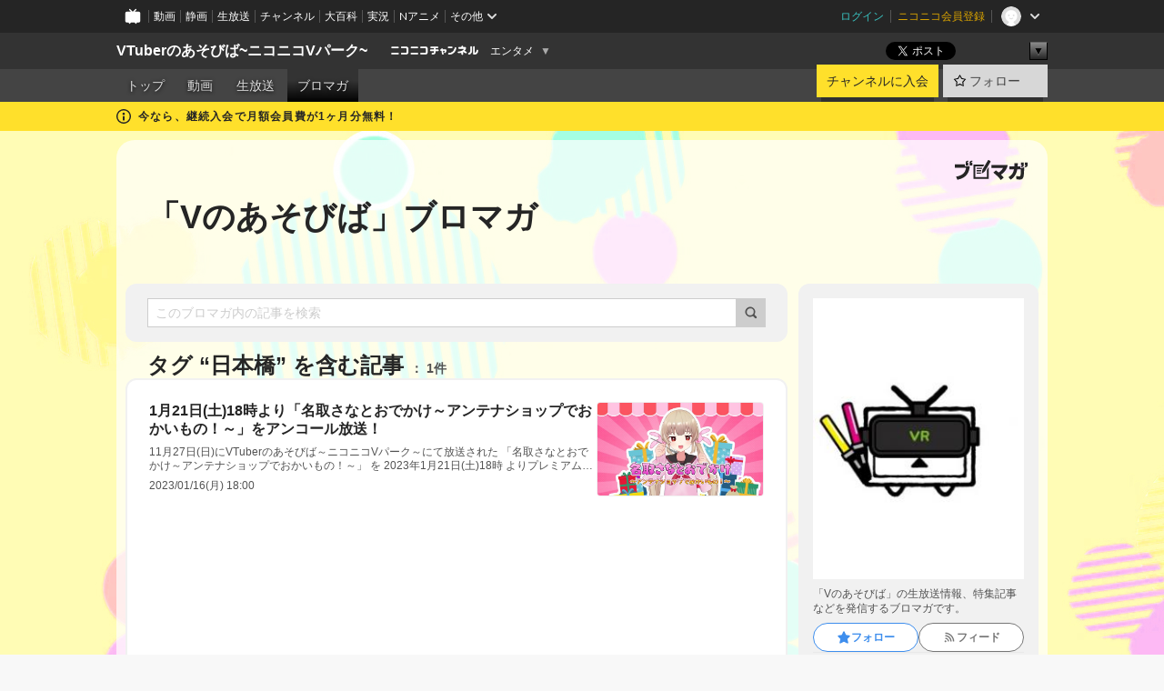

--- FILE ---
content_type: text/html; charset=UTF-8
request_url: https://ch.nicovideo.jp/niconico-Vtuber/blomaga/tag/%E6%97%A5%E6%9C%AC%E6%A9%8B
body_size: 13325
content:
<!DOCTYPE HTML PUBLIC "-//W3C//DTD HTML 4.01 Transitional//EN"
"http://www.w3.org/TR/html4/loose.dtd">







<html class="webkit ">

<head>
<meta http-equiv="Content-Type" content="text/html; charset=utf-8">
<meta http-equiv="Content-Script-Type" content="text/javascript">
<meta http-equiv="Content-Style-Type" content="text/css">
<meta http-equiv="X-UA-Compatible" content="IE=edge, chrome=1">
<meta name="copyright" content="(C) DWANGO Co., Ltd.">

<title>日本橋の記事 : 「Vのあそびば」ブロマガ : VTuberのあそびば~ニコニコVパーク~ - ニコニコチャンネル
</title>

    

                                            <meta property="og:title" content="日本橋の記事 : 「Vのあそびば」ブロマガ : VTuberのあそびば~ニコニコVパーク~ - ニコニコチャンネル ">
<meta property="og:site_name" content="VTuberのあそびば~ニコニコVパーク~">
<meta property="og:description" content="様々な企画をニコニコがお届けします。">
<meta property="og:url" content="https://ch.nicovideo.jp/niconico-Vtuber/blomaga/tag/%E6%97%A5%E6%9C%AC%E6%A9%8B">
<meta property="og:image" content="https://img.cdn.nimg.jp/s/comch/channel-icon/original/ch2648052/7107790.jpg/512x512l_FFFFFFFF?key=483e9dd5337f6cd8b941af9894f741575b98f98817ac5d8d1d0fd860fa7a0aa4">
<meta property="og:type" content="website">
<meta property="fb:app_id" content="1080595878705344">
<meta name="twitter:card" content="summary">


    

<script type="text/javascript">
  try {
    window.NicoGoogleTagManagerDataLayer = [];

    var data = {};

        data.user = (function () {
      var user = {};

                  user.login_status = 'not_login';
            user.member_plan_id = null;

      return user;
      })();

    data.content = (function () {
      var content = {};
      content.community_id = '2648052';
      content.ch_screen_name = 'niconico-Vtuber';
      content.channel_id = 'ch2648052';
      content.ch_monthly_charge = '550';
      return content;
    })();

    window.NicoGoogleTagManagerDataLayer.push(data);
    } catch (e) {}
</script>
<!-- Google Tag Manager For Channel Access Analytics -->


    <script>(function(w,d,s,l,i){w[l]=w[l]||[];w[l].push({'gtm.start':
                new Date().getTime(),event:'gtm.js'});var f=d.getElementsByTagName(s)[0],
            j=d.createElement(s),dl=l!='dataLayer'?'&l='+l:'';j.async=true;j.src=
            'https://www.googletagmanager.com/gtm.js?id='+i+dl;f.parentNode.insertBefore(j,f);
        })(window,document,'script','NicoChannelAccessAnalyticsGtmDataLayer','GTM-K8M6VGZ');</script>


<script>
        window.NicoChannelAccessAnalyticsGtmDataLayer.push({
        'event': 'TriggerAccessAnalytics',
        'PageParameter.ChannelId': 'ch2648052',
        'PageParameter.ContentId': null,
        'PageParameter.ContentBillingType': null,
        'PageParameter.IsChannelLiveMemberFree': null,
        'PageParameter.IsChannelLivePayProgram': null,
        'PageParameter.FrontendId': 32
    });
</script>
<!-- End Google Tag Manager For Channel Access Analytics -->
<!-- Google Tag Manager -->

<script>(function(w,d,s,l,i){w[l]=w[l]||[];w[l].push({'gtm.start':new Date().getTime(),event:'gtm.js'});var f=d.getElementsByTagName(s)[0],j=d.createElement(s),dl=l!='dataLayer'?'&l='+l:'';j.async=true;j.src='https://www.googletagmanager.com/gtm.js?id='+i+dl;f.parentNode.insertBefore(j,f);})(window,document,'script','NicoGoogleTagManagerDataLayer','GTM-KXT7G5G');</script>

<!-- End Google Tag Manager -->

    <meta name="description" content="「Vのあそびば」の生放送情報、特集記事などを発信するブロマガです。">
    
        
                                
            
        
        
        
        
        
                
        
                
        


                                    <link rel="canonical" href="https://ch.nicovideo.jp/niconico-Vtuber/blomaga">


    

                        <link rel="alternate" media="only screen and (max-width: 640px)" href="https://sp.ch.nicovideo.jp/niconico-Vtuber/blomaga/tag/日本橋" />

    <link rel="shortcut icon" href="https://ch.nicovideo.jp/favicon.ico?111206">

<link rel="stylesheet" href="https://secure-dcdn.cdn.nimg.jp/nicochannel/chfront/css/legacy-less/base.css?1769058450
">








    <link rel="alternate" type="application/rss+xml" title="「Vのあそびば」ブロマガ" href="https://ch.nicovideo.jp/niconico-Vtuber/blomaga/nico/feed">


    <link rel="stylesheet" href="https://secure-dcdn.cdn.nimg.jp/nicochannel/chfront/css/legacy-less/channel-channel_base.css?1769058450
">

        <style type="text/css"><!--
                section.site_body {background-color:#ffffff;background-image:url(https://secure-dcdn.cdn.nimg.jp/nicochannel/material/design/5477362/bg.jpg);background-position:left top;background-repeat:repeat;background-attachment:scroll;color:#333333;}
section.site_body a {color:#6296c1;}
section.site_body a:visited {color:#6179bf;}

div#channel-main  {background-color:#ffffff;background-position:left top;background-repeat:no-repeat;background-attachment:scroll;color:#333333;}
div#channel-main a {color:#6296c1;}
div#channel-main a:visited {color:#6179bf;}

    --></style>




    <link rel="stylesheet" href="https://secure-dcdn.cdn.nimg.jp/nicochannel/chfront/css/legacy-less/channel-channel_blog.css?1769058450
">
    <link rel="stylesheet" href="https://secure-dcdn.cdn.nimg.jp/nicochannel/chfront/css/channel/blog/body_style.css?1769058450
">

<link rel="stylesheet" href="https://secure-dcdn.cdn.nimg.jp/nicochannel/chfront/css/legacy-less/campaign-ticket_sale-ticket_sale.css?1769058450
">



<script>
var is_login   = false;
var is_premium = false;
var is_channel = true;
var user_is_joinable = false;
var nicopo_balance = false;
var page_code  = "blog_list"||null;
var page_id    = "ch_blomaga_tag"||null;
var user       = null,
    ad_age     = null;
var community = {
    "type":"premium"
};
var channeloption = {
    "first_month_free_flag":true};
var show_danimestore_invitation = false</script>


<script src="https://secure-dcdn.cdn.nimg.jp/nicochannel/chfront/js/polyfill/closest.js"></script>

<script src="https://secure-dcdn.cdn.nimg.jp/nicochannel/chfront/js/lib/jquery/jquery-3.6.min.js"></script>
<script src="https://secure-dcdn.cdn.nimg.jp/nicochannel/chfront/js/lib/jquery/jquery-migrate.3.3.2.min.js"></script>

<script>jQuery.noConflict();</script>
<script src="https://secure-dcdn.cdn.nimg.jp/nicochannel/chfront/js/common.js?1769058450
"></script>



<script src="https://secure-dcdn.cdn.nimg.jp/nicochannel/chfront/js/lib/swfobject.js?v1.5.1"></script>


<script src="https://res.ads.nicovideo.jp/assets/js/ads2.js?ref=ch"></script>

<script src="https://secure-dcdn.cdn.nimg.jp/nicochannel/chfront/js/channel/blog/article.js?1769058450
"></script>
            <script src="https://secure-dcdn.cdn.nimg.jp/nicochannel/chfront/js/channel/blog/article_tag.js?1769058450
"></script>
    <script src="https://secure-dcdn.cdn.nimg.jp/nicochannel/chfront/js/lib/jquery/jquery.easing.1.4.1.js"></script>






<script>
    (function (w, k1, k2) {
        w[k1] = w[k1] || {};
        w[k1][k2] = w[k1][k2] || {};
        w[k1][k2]['CurrentChannel'] = {
            ChannelId: 2648052,
        };
    })(window, 'NicochFrontCoreForeignVariableBinding', 'ChFront');
</script>


</head>

<body class="
 ja  channel personal">
<!-- Google Tag Manager (noscript) -->
<noscript><iframe src="https://www.googletagmanager.com/ns.html?id=GTM-KXT7G5G" height="0" width="0" style="display:none;visibility:hidden"></iframe></noscript>
<!-- End Google Tag Manager (noscript) -->



                <div id="CommonHeader" class="c-siteCommonHeaderUnit"></div>

<!---->
<!---->


<script>
    window.onCommonHeaderReady = function(commonHeader) {
        commonHeader.mount('#CommonHeader', {
                        frontendId: 32,
            site: 'channel',
            user: {
                                isLogin: false            },
            customization: {
                nextUrl: '/niconico-Vtuber/blomaga/tag/%E6%97%A5%E6%9C%AC%E6%A9%8B',
                logoutNextUrl: '/niconico-Vtuber/blomaga/tag/%E6%97%A5%E6%9C%AC%E6%A9%8B',
                size: {
                    maxWidth: '1024px',
                    minWidth: '1024px'
                },
                userPanelServiceLinksLabel: 'ニコニコチャンネルメニュー',
                userPanelServiceLinks: [
                    {
                        href : '/my/purchased',
                        label: '購入したもの'
                    },
                    {
                        href : '/my/following',
                        label: '登録したチャンネル'
                    },
                    {
                        href : '/my/mail/subscribing',
                        label: '購読中のブロマガ'
                    },
                    {
                        href : '/start',
                        label: 'チャンネルを開設'
                    },
                    {
                        href : '/portal/anime',
                        label: 'アニメ'
                    },
                    {
                        href : '/portal/blomaga',
                        label: 'ブロマガ'
                    }
                ],
                helpLink: {
                    href: 'https://qa.nicovideo.jp/category/show/429?site_domain=default'
                }
            }
        });
    };
</script>
<script type="text/javascript" src="https://common-header.nimg.jp/3.0.0/pc/CommonHeaderLoader.min.js"></script>
    
        <header class="site">
                            <div id="head_cp">
    <div class="head_inner">

    <nav class="head_breadcrumb" id="head_cp_breadcrumb">
        <h1 class="channel_name"><a href="/niconico-Vtuber">VTuberのあそびば~ニコニコVパーク~</a></h1>
        <div class="site_logo"><a href="https://ch.nicovideo.jp/"><img src="https://secure-dcdn.cdn.nimg.jp/nicochannel/chfront/img/base/niconico_channel_small.png" alt="ニコニコチャンネル"></a></div>

                                <div class="channel_category">
                <a href="/portal/entertainment">
                    エンタメ
                </a>
                <menu class="switch_category">
                    <span class="other">▼</span>
                    <ul id="other_categories_list" style="display:none;">
                        <li ><a href="/portal/blomaga">ブロマガ</a>
<li ><a href="/portal/anime">アニメ</a>
<li ><a href="/portal/movie">映画・ドラマ</a>
<li ><a href="/portal/media">社会・言論</a>
<li ><a href="/portal/tokusatsu">特撮</a>
<li ><a href="/portal/music">音楽</a>
<li class="selected"><a href="/portal/entertainment">エンタメ</a>
<li ><a href="/portal/sports">スポーツ</a>
<li ><a href="/portal/showbiz">芸能</a>
<li ><a href="/portal/life">生活</a>
<li ><a href="/portal/politics">政治</a>
<li ><a href="/portal/game">ゲーム</a>
<li ><a href="/portal/variety">バラエティ</a>
<li ><a href="/portal/gravure">グラビア</a>
                    </ul>
                </menu>
            </div>
            <script>Ch.categoryDropdown.init();</script>
            </nav>

        <menu id="head_sns_share" class="sns_share">
        <!--SNS共有-->
        
        
                                        <div class="sns_button twitter">
            <a href="https://x.com/intent/post" class="twitter-share-button" data-count="horizontal" data-url="https://ch.nicovideo.jp/niconico-Vtuber" data-text="VTuberのあそびば~ニコニコVパーク~ #nicoch" data-count="none" data-lang="ja">Post</a>
        </div>

        <div class="sns_button facebook">
            <iframe src="https://www.facebook.com/plugins/like.php?href=https://ch.nicovideo.jp/niconico-Vtuber&locale=&app_id=227837487254498&amp;send=false&amp;layout=button&amp;width=100&amp;show_faces=false&amp;action=like&amp;colorscheme=light&amp;font&amp;height=21" scrolling="no" frameborder="0" allowTransparency="true"
            style="width:110px; height:21px"></iframe>
                    </div>

        <!--その他のSNS: hatebu gp+-->
        <div class="sns_other">
            <button class="btn_share_toggle"><span class="down">▼</span><span class="up">▲</span></button>
            <div id="head_sns_share_more">
                <ul>
                    <li class="hatebu"><a href="http://b.hatena.ne.jp/entry/s/ch.nicovideo.jp/niconico-Vtuber/blomaga/tag/%E6%97%A5%E6%9C%AC%E6%A9%8B" class="hatena-bookmark-button" data-hatena-bookmark-title="VTuberのあそびば~ニコニコVパーク~ - ニコニコチャンネル" data-hatena-bookmark-layout="basic"><img src="https://b.st-hatena.com/images/entry-button/button-only.gif" alt="このエントリーをはてなブックマークに追加" width="20" height="20"></a>
                </ul>
            </div>
        </div>
        
        <script>
        jQuery(".btn_share_toggle").on("click",function(){
            var sns_other = jQuery(".sns_other");
            var sns_other_panel = jQuery("#head_sns_share_more");
            var target_height = sns_other_panel.find("ul").outerHeight();
            var expanded_class = "expanded";
            if(sns_other.hasClass(expanded_class)){
                //close it
                sns_other_panel.animate({"height":"0"},150);
                sns_other.removeClass(expanded_class);
            }else{
                //open it
                sns_other_panel.animate({"height":target_height},150);
                sns_other.addClass(expanded_class);
            }
        });
        </script>
        
    </menu>
    
    </div>
    </div>
    <div id="head_cp_menu">
    <div class="head_inner">
                                <nav class="current channel" id="cp_menu">
                <ul>
                                                                                                        <li class="">
                        <a href="/niconico-Vtuber">トップ</a>

                                                                    <li class="">
                            <a href="/niconico-Vtuber/video">動画</a>
                    
                    
                                                                    <li class="">
                            <a href="/niconico-Vtuber/live">生放送</a>
                    
                                                                                                                        <li class="selected">
                            <a href="/niconico-Vtuber/blomaga">ブロマガ</a>
                    
                                                    </ul>
            </nav>
                    
        <div class="user_control">
                        <div id="member_continuation_react_pc_root"></div>
            <script src="https://dcdn.cdn.nimg.jp/nicochannel/nicochfrontcore/main/Component/ChFront/Endpoint/Channel/ContinuationRank/ContinuationRankEntryPoint.js?1769058450
"></script>
            
            <div class="join_leave">
                    
    
    <div class="cell">

                                <a class="join need_login"
               href="/ch2648052/join?a=a"
               data-selector="sendGA360Event"
               data-ga-event-tag="nicoch_click_header-join-button"
            >
                                                    チャンネルに入会
                            </a>
            </div>
                                    <div class="cell">
            <a href="https://account.nicovideo.jp/login?next_url=%2Fniconico-Vtuber%2Fblomaga%2Ftag%2F%25E6%2597%25A5%25E6%259C%25AC%25E6%25A9%258B&site=channel&time=1769158924&hash_key=43d55579"
               class="btn_follow bookmark"
               onmouseover="jQuery('#please_login').show(); return false;"
               onmouseout="jQuery('#please_login').hide(); return false;"
               data-selector="sendGA360Event"
               data-ga-event-tag="nicoch_click_header-follow-button"
            >
            <span class="labels">
                <span class="off">フォロー</span>
            </span>
            </a>
        </div>
    
            </div>
        </div>
    </div>
    </div>    
    
    
    

                                            <div class="c-headerMsgBar" data-name="firstMonthFree">
                    <div class="headerMsgContentsArea">
                        <a class="headerMsgContent" href="/niconico-Vtuber/join">
                            <span class="headerMsgIcon"><svg xmlns="http://www.w3.org/2000/svg" viewBox="0 0 23 23"><path d="M11.5 0C17.851 0 23 5.149 23 11.5S17.851 23 11.5 23 0 17.851 0 11.5 5.149 0 11.5 0zm0 2a9.5 9.5 0 100 19 9.5 9.5 0 000-19zm.5 9a1 1 0 011 1v5a1 1 0 01-1 1h-1a1 1 0 01-1-1v-5a1 1 0 011-1h1zm-.5-5.5a2 2 0 110 4 2 2 0 010-4z"/></svg></span>
                            <span class="headerMsgText">今なら、継続入会で月額会員費が1ヶ月分無料！</span>
                        </a>
                    </div>
                </div>
                                    
    
        
        
    <script>

    //共有ボタンに展開イベントを割り振り
    var panel	= jQuery("#shareMenuBar"),
            trigger = jQuery("#shareMenuTrigger");
    jQuery("#shareMenuTrigger").on('click', function(event){
        if(panel.is(':visible')){
            toggleShareMenu(false);
        }else{
            toggleShareMenu(true);
        }
        return false;
    });

    //ヘッダーの初月無料プランリンクclick後に、入会プラン周りを目立たせる
    jQuery("a#first_month_free_flag").on('click', function(){
        var joinMenu = jQuery("#cp_joinmenu");
        var animateDuration = 500;
        var isScroll = Ch.smoothScroll("#cp_joinmenu", {"duration": animateDuration});
        joinMenu
            .wrapInner('<div class="cp_joinmenu_cnt"></div>')
            .append('<span class="bg_cp_joinmenu"></span>')
            .css({"position":"relative"});
        var cnt = joinMenu.find(".cp_joinmenu_cnt");
        var bg = joinMenu.find(".bg_cp_joinmenu");
        cnt.css({"position":"relative", "z-index":"1"});
        bg.css({
            "position":"absolute",
            "top":0,
            "left":0,
            "z-index":0,
            "width": joinMenu.innerWidth(),
            "height": joinMenu.innerHeight(),
            "background": "#fff",
            "opacity":"0"
        });
        setTimeout(function(){
            bg.animate({"opacity":"1"},100).animate({"opacity":"0"},1000,function(){this.remove()})
        }, animateDuration);
        if(isScroll) {return false;}
    });

    </script>
    





            </header>

                <section class="site_body">
            <article class="content white" data-page-id="ch_blomaga_tag">
                <div class="p-channelBlogArticleList">
    <div class="p-channelBlogArticleList__header">
        <div class="c-blogSignature">
    <a href="/portal/blomaga">
        <svg xmlns="http://www.w3.org/2000/svg" viewBox="0 0 80 22">
    <path d="M58.138 5.428c-.385 2.154-1.397 6.484-7.408 10.689 1.801 1.74 2.449 2.527 3.016 3.21L50.569 22v-.002c-2.166-3.066-5.79-6.317-8.238-8.12l2.773-2.443c.628.434 1.477.994 3.056 2.341 3.138-1.926 4.25-3.992 4.777-4.924H40.166V5.428h17.972ZM11.071 6.724h5.303c-.41 5.656-2.443 12.8-13.5 14.978l-1.599-3.368c9.067-1.653 10.383-6.02 11.05-9.92H0v-3.55h11.071v1.86ZM69.24 3.562c-.061.999-.103 2-.203 3.387h2.848v1.89l.856-.029c.516-.018 1.374-.047 2.133-.365v.002c.58-.242 1.011-.621 1.286-1.103v2.893c0 2.203-.163 6.918-.85 8.836-.831 2.306-2.834 2.408-3.806 2.408-.404 0-1.516-.021-3.824-.306l-.223-3.593c.77.142 1.883.347 3.056.347 1.255 0 1.538-.245 1.74-1.265.122-.611.365-4.795.365-5.367v-.98h-3.966c-1.215 7.43-5.91 10.408-7.266 11.286l-2.449-2.756c3.441-1.917 5.284-4.306 6.154-8.53h-5.182V6.95h5.546c.1-1.632.1-2.632.1-3.428l3.684.04ZM31.168 7.048h-8.67v11.691h12.699v-7.748l1.932-3.262v12.959H20.566V5.098h11.756l-1.154 1.949Z"/>
    <path d="M28.683 15.116H23.96v-1.392h4.724v1.392ZM37.656.199l1.107.667.661.818-6.296 10.628h-.002c.005-.001-1.804 1.43-1.804 1.43l-.895.708s-.362.302-.565.18c-.203-.123-.113-.59-.113-.59l.578-3.405L36.628 0l1.028.199ZM28.896 12.472h-4.937V11.08h5.173l-.236 1.392ZM29.52 9.827h-5.561V8.436h6.386l-.825 1.391ZM75.676 5.968c0 1.91-2.007 1.975-2.964 2.008v-1.42c.972-.016 1.295-.179 1.295-.766h-1.295V2.786h2.964v3.182ZM80 5.968c0 1.91-2.007 1.975-2.962 2.008v-1.42c.972-.016 1.296-.179 1.296-.766h-1.296V2.786H80v3.182ZM19.187 2.117c-.972.017-1.295.18-1.295.767h1.295v3.003h-2.963V2.704c0-1.91 2.008-1.975 2.963-2.008v1.42ZM14.863 2.117c-.972.017-1.295.18-1.295.767h1.295v3.003h-2.964V2.704C11.9.794 13.908.73 14.863.696v1.42Z"/>
</svg>
    </a>
</div>
        <h1 class="blogTitle">
            <a href="/niconico-Vtuber/blomaga">
                「Vのあそびば」ブロマガ
            </a>
        </h1>
    </div>

    <div class="p-channelBlogArticleList__mainColumn">
                                <div class="c-blogArticleListSortMenu">
    <form class="searchBox" action="/niconico-Vtuber/blomaga" method="get">
        <label>
            <input class="c-formInputTypeText"
                   id="keyword"
                   name="keyword"
                   type="text"
                   autocomplete="off"
                   maxlength="255"
                   value=""
                   placeholder="このブロマガ内の記事を検索"
            >
            <button type="submit" class="c-formButtonWithIconOnly">
                <svg xmlns="http://www.w3.org/2000/svg" viewBox="0 0 24 24">
    <path d="m20.73 18.26-3.308-3.31a8.199 8.199 0 0 0 1.32-4.46c0-4.55-3.699-8.25-8.246-8.25-4.548 0-8.246 3.7-8.246 8.25s3.698 8.25 8.246 8.25c1.639 0 3.168-.49 4.457-1.32l3.309 3.31c.34.34.79.51 1.239.51.45 0 .9-.17 1.24-.51.679-.68.679-1.79 0-2.47h-.01Zm-10.234-2.01a5.756 5.756 0 0 1-5.747-5.75c0-3.17 2.578-5.75 5.747-5.75a5.756 5.756 0 0 1 5.747 5.75c0 1.17-.35 2.27-.96 3.18-.43.64-.97 1.19-1.609 1.61-.91.61-1.999.96-3.178.96Z"/>
</svg>
            </button>
        </label>
            </form>

    </div>

            
                            <div class="c-blogArticleListHeader">
    <h2>
                    <span>
                                    タグ&nbsp;“日本橋”&nbsp;を含む記事
                            </span>
                <small>
            1件
        </small>
    </h2>
    </div>
                <div class="articleContainer">
                                            <div class="c-blogArticleListItem">
    <a href="/niconico-Vtuber/blomaga/ar2135345">
        <div class="articleSummary">
            <h2>1月21日(土)18時より「名取さなとおでかけ～アンテナショップでおかいもの！～」をアンコール放送！</h2>
            <p>11月27日(日)にVTuberのあそびば～ニコニコVパーク～にて放送された
   「名取さなとおでかけ～アンテナショップでおかいもの！～」  を 
  2023年1月21日(土)18時 よりプレミアム会員限定でアンコール放送！ </p>
            <div class="c-blogArticleListMetadata">
    <span class="publishDate">2023/01/16(月) 18:00</span>

                                
            
    </div>
        </div>

                    <div class="articleThumbnail">
                <img src="https://secure-dcdn.cdn.nimg.jp/blomaga/material/channel/article_thumbnail/ch2648052/2129220" alt="1月21日(土)18時より「名取さなとおでかけ～アンテナショップでおかいもの！～」をアンコール放送！">
            </div>
            </a>
</div>
                                    </div>
            
                                    
<div class="c-blogArticleListPager">
    <a class="prevButton"
       href="/niconico-Vtuber/blomaga/tag/日本橋?page=1"
       aria-disabled="true"
    >
        <svg xmlns="http://www.w3.org/2000/svg" viewBox="0 0 24 24">
    <path d="M10 18.25c-.32 0-.64-.12-.88-.37a1.25 1.25 0 0 1 0-1.77l4.12-4.12-4.12-4.12a1.25 1.25 0 0 1 0-1.77 1.25 1.25 0 0 1 1.77 0l5 5c.49.49.49 1.28 0 1.77l-5 5c-.24.24-.56.37-.88.37l-.01.01Z"/>
</svg>
        <span>前へ</span>
    </a>
    <strong class="pageCount">
        1/1
    </strong>
    <a class="nextButton"
       href="/niconico-Vtuber/blomaga/tag/日本橋?page=1"
       aria-disabled="true"
    >
        <span>次へ</span>
        <svg xmlns="http://www.w3.org/2000/svg" viewBox="0 0 24 24">
    <path d="M10 18.25c-.32 0-.64-.12-.88-.37a1.25 1.25 0 0 1 0-1.77l4.12-4.12-4.12-4.12a1.25 1.25 0 0 1 0-1.77 1.25 1.25 0 0 1 1.77 0l5 5c.49.49.49 1.28 0 1.77l-5 5c-.24.24-.56.37-.88.37l-.01.01Z"/>
</svg>
    </a>
</div>
                        </div>

    <div class="p-channelBlogArticleList__sideColumn">
        <div class="c-blogProfile">
            <img src="https://secure-dcdn.cdn.nimg.jp/blomaga/material/channel/blog_thumbnail/ch2648052.jpg?1644230538" alt="「Vのあそびば」ブロマガ">
                <p>「Vのあそびば」の生放送情報、特集記事などを発信するブロマガです。</p>
        <div>
                    <a class="buttonFollowChannel" href="https://account.nicovideo.jp/login?next_url=%2Fniconico-Vtuber%2Fblomaga%2Ftag%2F%25E6%2597%25A5%25E6%259C%25AC%25E6%25A9%258B&site=channel&time=1769158924&hash_key=43d55579">
                <span class="followIcon"><svg xmlns="http://www.w3.org/2000/svg" viewBox="0 0 24 24">
    <path d="M21.9384 9.62793C21.7949 9.1875 21.4209 8.87012 20.9638 8.79883L15.5664 7.95508L13.1093 2.70508C12.9082 2.27734 12.4736 2 12 2C11.5263 2 11.0918 2.27734 10.8906 2.70605L8.43355 7.95508L3.03609 8.79883C2.57906 8.87012 2.20504 9.1875 2.06148 9.62793C1.91695 10.0684 2.02925 10.5459 2.3564 10.875L6.2314 14.7695L4.84566 20.4844C4.73238 20.9502 4.90328 21.4434 5.28121 21.7393C5.50093 21.9111 5.76851 21.999 6.03707 21.999C6.23043 21.999 6.42476 21.9531 6.6025 21.8604L12 19.0498L17.3964 21.8594C17.8212 22.083 18.3418 22.0352 18.7187 21.7393C19.0966 21.4434 19.2675 20.9502 19.1543 20.4854L17.7685 14.7695L21.6445 10.874C21.9707 10.5459 22.083 10.0684 21.9384 9.62793Z"/>
</svg>
</span>
                <strong>フォロー</strong>
            </a>
                <a class="buttonRssFeed" href="/niconico-Vtuber/blomaga/nico/feed" target="_blank">
            <svg xmlns="http://www.w3.org/2000/svg" viewBox="0 0 24 24">
    <path d="M5.111 4v2.127c7.036 0 12.762 5.724 12.762 12.763H20C20 10.679 13.322 4 5.111 4Z"/>
    <path d="M5.111 8.254v2.128c4.692 0 8.508 3.815 8.508 8.508h2.127c0-5.865-4.77-10.636-10.635-10.636Z"/>
    <path d="M5.111 12.508v2.128a4.258 4.258 0 0 1 4.254 4.254h2.127a6.387 6.387 0 0 0-6.38-6.382ZM5.537 16.927a1.536 1.536 0 1 0 0 3.073 1.536 1.536 0 0 0 0-3.073Z"/>
</svg>
            <strong>フィード</strong>
        </a>
    </div>
</div>
        <div class="c-blogAuthorProfile">
            <img src="https://secure-dcdn.cdn.nimg.jp/blomaga/material/channel/blog_author/ch2648052.jpg?1631874335?1644230538" alt="著者イメージ">
        <h4>ニコニコスタッフ</h4>
    <p>「Vのあそびば」スタッフです。</p>
    </div>

                    <div class="c-blogSubscribeInfo">
    <div class="c-blogDistributionRequirements">
    <strong>メール配信：あり</strong><strong>更新頻度：不定期</strong><span>※メール配信はチャンネルの月額会員限定です</span>
</div>

            <div class="buttonContainer">
            <a class="buttonJoinAndPurchase" href="/ch2648052/join?a=a">
                                    <span>チャンネルに入会して</span>
                                <strong>このブロマガを購読</strong>
            </a>
        </div>
    </div>

                            <hr class="c-divider" data-style="double">
                <div class="c-blogSideColumnArticleList">
    <h4>月別アーカイブ</h4>
    <ul>
                    <li>
                <a href="/niconico-Vtuber/blomaga/202507">
                    <span>2025年07月のブロマガ記事（1）</span>
                </a>
            </li>
                    <li>
                <a href="/niconico-Vtuber/blomaga/202504">
                    <span>2025年04月のブロマガ記事（1）</span>
                </a>
            </li>
                    <li>
                <a href="/niconico-Vtuber/blomaga/202503">
                    <span>2025年03月のブロマガ記事（1）</span>
                </a>
            </li>
                    <li>
                <a href="/niconico-Vtuber/blomaga/202410">
                    <span>2024年10月のブロマガ記事（1）</span>
                </a>
            </li>
                    <li>
                <a href="/niconico-Vtuber/blomaga/202409">
                    <span>2024年09月のブロマガ記事（1）</span>
                </a>
            </li>
                    <li>
                <a href="/niconico-Vtuber/blomaga/202408">
                    <span>2024年08月のブロマガ記事（1）</span>
                </a>
            </li>
                    <li>
                <a href="/niconico-Vtuber/blomaga/202405">
                    <span>2024年05月のブロマガ記事（1）</span>
                </a>
            </li>
                    <li>
                <a href="/niconico-Vtuber/blomaga/202404">
                    <span>2024年04月のブロマガ記事（5）</span>
                </a>
            </li>
                    <li>
                <a href="/niconico-Vtuber/blomaga/202403">
                    <span>2024年03月のブロマガ記事（5）</span>
                </a>
            </li>
                    <li>
                <a href="/niconico-Vtuber/blomaga/202402">
                    <span>2024年02月のブロマガ記事（1）</span>
                </a>
            </li>
                    <li>
                <a href="/niconico-Vtuber/blomaga/202401">
                    <span>2024年01月のブロマガ記事（1）</span>
                </a>
            </li>
                    <li>
                <a href="/niconico-Vtuber/blomaga/202311">
                    <span>2023年11月のブロマガ記事（1）</span>
                </a>
            </li>
                    <li>
                <a href="/niconico-Vtuber/blomaga/202310">
                    <span>2023年10月のブロマガ記事（1）</span>
                </a>
            </li>
                    <li>
                <a href="/niconico-Vtuber/blomaga/202309">
                    <span>2023年09月のブロマガ記事（1）</span>
                </a>
            </li>
                    <li>
                <a href="/niconico-Vtuber/blomaga/202308">
                    <span>2023年08月のブロマガ記事（3）</span>
                </a>
            </li>
                    <li>
                <a href="/niconico-Vtuber/blomaga/202307">
                    <span>2023年07月のブロマガ記事（2）</span>
                </a>
            </li>
                    <li>
                <a href="/niconico-Vtuber/blomaga/202306">
                    <span>2023年06月のブロマガ記事（3）</span>
                </a>
            </li>
                    <li>
                <a href="/niconico-Vtuber/blomaga/202305">
                    <span>2023年05月のブロマガ記事（1）</span>
                </a>
            </li>
                    <li>
                <a href="/niconico-Vtuber/blomaga/202303">
                    <span>2023年03月のブロマガ記事（2）</span>
                </a>
            </li>
                    <li>
                <a href="/niconico-Vtuber/blomaga/202302">
                    <span>2023年02月のブロマガ記事（2）</span>
                </a>
            </li>
                    <li>
                <a href="/niconico-Vtuber/blomaga/202301">
                    <span>2023年01月のブロマガ記事（2）</span>
                </a>
            </li>
                    <li>
                <a href="/niconico-Vtuber/blomaga/202211">
                    <span>2022年11月のブロマガ記事（1）</span>
                </a>
            </li>
                    <li>
                <a href="/niconico-Vtuber/blomaga/202208">
                    <span>2022年08月のブロマガ記事（2）</span>
                </a>
            </li>
                    <li>
                <a href="/niconico-Vtuber/blomaga/202207">
                    <span>2022年07月のブロマガ記事（3）</span>
                </a>
            </li>
                    <li>
                <a href="/niconico-Vtuber/blomaga/202206">
                    <span>2022年06月のブロマガ記事（2）</span>
                </a>
            </li>
                    <li>
                <a href="/niconico-Vtuber/blomaga/202203">
                    <span>2022年03月のブロマガ記事（1）</span>
                </a>
            </li>
                    <li>
                <a href="/niconico-Vtuber/blomaga/202202">
                    <span>2022年02月のブロマガ記事（2）</span>
                </a>
            </li>
                    <li>
                <a href="/niconico-Vtuber/blomaga/202110">
                    <span>2021年10月のブロマガ記事（1）</span>
                </a>
            </li>
                    <li>
                <a href="/niconico-Vtuber/blomaga/202109">
                    <span>2021年09月のブロマガ記事（1）</span>
                </a>
            </li>
            </ul>
            <label>
            <input type="checkbox">
            <svg xmlns="http://www.w3.org/2000/svg" viewBox="0 0 24 24">
    <path d="M10 18.25c-.32 0-.64-.12-.88-.37a1.25 1.25 0 0 1 0-1.77l4.12-4.12-4.12-4.12a1.25 1.25 0 0 1 0-1.77 1.25 1.25 0 0 1 1.77 0l5 5c.49.49.49 1.28 0 1.77l-5 5c-.24.24-.56.37-.88.37l-.01.01Z"/>
</svg>
            <span class="expand">すべて表示する</span>
            <span class="retract">折りたたむ</span>
        </label>
    </div>
            
                            <hr class="c-divider" data-style="double">
                <div class="c-blogSideColumnArticleList">
    <h4>タグ</h4>
    <ul>
                    <li>
                <a href="/niconico-Vtuber/blomaga/tag/VTuber">
                    <span>VTuber（29）</span>
                </a>
            </li>
                    <li>
                <a href="/niconico-Vtuber/blomaga/tag/Vのあそびば">
                    <span>Vのあそびば（23）</span>
                </a>
            </li>
                    <li>
                <a href="/niconico-Vtuber/blomaga/tag/VTuberのあそびば">
                    <span>VTuberのあそびば（8）</span>
                </a>
            </li>
                    <li>
                <a href="/niconico-Vtuber/blomaga/tag/超会議">
                    <span>超会議（8）</span>
                </a>
            </li>
                    <li>
                <a href="/niconico-Vtuber/blomaga/tag/おしゃべりフェス">
                    <span>おしゃべりフェス（8）</span>
                </a>
            </li>
                    <li>
                <a href="/niconico-Vtuber/blomaga/tag/.LIVE">
                    <span>.LIVE（6）</span>
                </a>
            </li>
                    <li>
                <a href="/niconico-Vtuber/blomaga/tag/映画実況">
                    <span>映画実況（5）</span>
                </a>
            </li>
                    <li>
                <a href="/niconico-Vtuber/blomaga/tag/どっとライブ">
                    <span>どっとライブ（5）</span>
                </a>
            </li>
                    <li>
                <a href="/niconico-Vtuber/blomaga/tag/VTuber公式生放送">
                    <span>VTuber公式生放送（5）</span>
                </a>
            </li>
                    <li>
                <a href="/niconico-Vtuber/blomaga/tag/VR">
                    <span>VR（5）</span>
                </a>
            </li>
                    <li>
                <a href="/niconico-Vtuber/blomaga/tag/ホラー">
                    <span>ホラー（4）</span>
                </a>
            </li>
                    <li>
                <a href="/niconico-Vtuber/blomaga/tag/映画">
                    <span>映画（4）</span>
                </a>
            </li>
                    <li>
                <a href="/niconico-Vtuber/blomaga/tag/ヤマトイオリ">
                    <span>ヤマトイオリ（4）</span>
                </a>
            </li>
                    <li>
                <a href="/niconico-Vtuber/blomaga/tag/占い">
                    <span>占い（3）</span>
                </a>
            </li>
                    <li>
                <a href="/niconico-Vtuber/blomaga/tag/超しゃべフェス">
                    <span>超しゃべフェス（3）</span>
                </a>
            </li>
                    <li>
                <a href="/niconico-Vtuber/blomaga/tag/おでかけ">
                    <span>おでかけ（3）</span>
                </a>
            </li>
                    <li>
                <a href="/niconico-Vtuber/blomaga/tag/えのぐ">
                    <span>えのぐ（2）</span>
                </a>
            </li>
                    <li>
                <a href="/niconico-Vtuber/blomaga/tag/神楽すず">
                    <span>神楽すず（2）</span>
                </a>
            </li>
                    <li>
                <a href="/niconico-Vtuber/blomaga/tag/おでかけシリーズ">
                    <span>おでかけシリーズ（2）</span>
                </a>
            </li>
                    <li>
                <a href="/niconico-Vtuber/blomaga/tag/にじさんじ">
                    <span>にじさんじ（2）</span>
                </a>
            </li>
                    <li>
                <a href="/niconico-Vtuber/blomaga/tag/名取さな">
                    <span>名取さな（2）</span>
                </a>
            </li>
                    <li>
                <a href="/niconico-Vtuber/blomaga/tag/どっとライブとおでかけ">
                    <span>どっとライブとおでかけ（2）</span>
                </a>
            </li>
                    <li>
                <a href="/niconico-Vtuber/blomaga/tag/白藤環">
                    <span>白藤環（2）</span>
                </a>
            </li>
                    <li>
                <a href="/niconico-Vtuber/blomaga/tag/もこ田めめめ">
                    <span>もこ田めめめ（1）</span>
                </a>
            </li>
                    <li>
                <a href="/niconico-Vtuber/blomaga/tag/ニコニコVTuberウィーク">
                    <span>ニコニコVTuberウィーク（1）</span>
                </a>
            </li>
                    <li>
                <a href="/niconico-Vtuber/blomaga/tag/アップランド">
                    <span>アップランド（1）</span>
                </a>
            </li>
                    <li>
                <a href="/niconico-Vtuber/blomaga/tag/ニコ生ホラー">
                    <span>ニコ生ホラー（1）</span>
                </a>
            </li>
                    <li>
                <a href="/niconico-Vtuber/blomaga/tag/ニコニコ">
                    <span>ニコニコ（1）</span>
                </a>
            </li>
                    <li>
                <a href="/niconico-Vtuber/blomaga/tag/ニコニコ生放送">
                    <span>ニコニコ生放送（1）</span>
                </a>
            </li>
                    <li>
                <a href="/niconico-Vtuber/blomaga/tag/ニコニコ復活">
                    <span>ニコニコ復活（1）</span>
                </a>
            </li>
                    <li>
                <a href="/niconico-Vtuber/blomaga/tag/SF">
                    <span>SF（1）</span>
                </a>
            </li>
                    <li>
                <a href="/niconico-Vtuber/blomaga/tag/サメ映画">
                    <span>サメ映画（1）</span>
                </a>
            </li>
                    <li>
                <a href="/niconico-Vtuber/blomaga/tag/小松左京">
                    <span>小松左京（1）</span>
                </a>
            </li>
                    <li>
                <a href="/niconico-Vtuber/blomaga/tag/r-906">
                    <span>r-906（1）</span>
                </a>
            </li>
                    <li>
                <a href="/niconico-Vtuber/blomaga/tag/SINGULA">
                    <span>SINGULA（1）</span>
                </a>
            </li>
                    <li>
                <a href="/niconico-Vtuber/blomaga/tag/堤幸彦">
                    <span>堤幸彦（1）</span>
                </a>
            </li>
                    <li>
                <a href="/niconico-Vtuber/blomaga/tag/VRアイドル">
                    <span>VRアイドル（1）</span>
                </a>
            </li>
                    <li>
                <a href="/niconico-Vtuber/blomaga/tag/あおぎり高校">
                    <span>あおぎり高校（1）</span>
                </a>
            </li>
                    <li>
                <a href="/niconico-Vtuber/blomaga/tag/ホロスターズ">
                    <span>ホロスターズ（1）</span>
                </a>
            </li>
                    <li>
                <a href="/niconico-Vtuber/blomaga/tag/野球">
                    <span>野球（1）</span>
                </a>
            </li>
                    <li>
                <a href="/niconico-Vtuber/blomaga/tag/spi">
                    <span>spi（1）</span>
                </a>
            </li>
                    <li>
                <a href="/niconico-Vtuber/blomaga/tag/AI">
                    <span>AI（1）</span>
                </a>
            </li>
                    <li>
                <a href="/niconico-Vtuber/blomaga/tag/料理">
                    <span>料理（1）</span>
                </a>
            </li>
                    <li>
                <a href="/niconico-Vtuber/blomaga/tag/774inc.">
                    <span>774inc.（1）</span>
                </a>
            </li>
                    <li>
                <a href="/niconico-Vtuber/blomaga/tag/初音ミク">
                    <span>初音ミク（1）</span>
                </a>
            </li>
                    <li>
                <a href="/niconico-Vtuber/blomaga/tag/夢追翔">
                    <span>夢追翔（1）</span>
                </a>
            </li>
                    <li>
                <a href="/niconico-Vtuber/blomaga/tag/神社">
                    <span>神社（1）</span>
                </a>
            </li>
                    <li>
                <a href="/niconico-Vtuber/blomaga/tag/花京院ちえり">
                    <span>花京院ちえり（1）</span>
                </a>
            </li>
                    <li>
                <a href="/niconico-Vtuber/blomaga/tag/フロッグ">
                    <span>フロッグ（1）</span>
                </a>
            </li>
                    <li>
                <a href="/niconico-Vtuber/blomaga/tag/叶">
                    <span>叶（1）</span>
                </a>
            </li>
                    <li>
                <a href="/niconico-Vtuber/blomaga/tag/西園寺メアリ">
                    <span>西園寺メアリ（1）</span>
                </a>
            </li>
                    <li>
                <a href="/niconico-Vtuber/blomaga/tag/ななしいんく">
                    <span>ななしいんく（1）</span>
                </a>
            </li>
                    <li>
                <a href="/niconico-Vtuber/blomaga/tag/鈴木あんず">
                    <span>鈴木あんず（1）</span>
                </a>
            </li>
                    <li>
                <a href="/niconico-Vtuber/blomaga/tag/名取さなとおでかけ">
                    <span>名取さなとおでかけ（1）</span>
                </a>
            </li>
                    <li>
                <a href="/niconico-Vtuber/blomaga/tag/バーチャルYouTuber">
                    <span>バーチャルYouTuber（1）</span>
                </a>
            </li>
                    <li>
                <a href="/niconico-Vtuber/blomaga/tag/姫熊りぼん">
                    <span>姫熊りぼん（1）</span>
                </a>
            </li>
                    <li>
                <a href="/niconico-Vtuber/blomaga/tag/月紫アリア">
                    <span>月紫アリア（1）</span>
                </a>
            </li>
                    <li>
                <a href="/niconico-Vtuber/blomaga/tag/恋乃夜まい">
                    <span>恋乃夜まい（1）</span>
                </a>
            </li>
                    <li>
                <a href="/niconico-Vtuber/blomaga/tag/ミライアカリ">
                    <span>ミライアカリ（1）</span>
                </a>
            </li>
                    <li>
                <a href="/niconico-Vtuber/blomaga/tag/高柳明音">
                    <span>高柳明音（1）</span>
                </a>
            </li>
                    <li>
                <a href="/niconico-Vtuber/blomaga/tag/夏目ハル">
                    <span>夏目ハル（1）</span>
                </a>
            </li>
                    <li>
                <a href="/niconico-Vtuber/blomaga/tag/日向奈央">
                    <span>日向奈央（1）</span>
                </a>
            </li>
                    <li>
                <a href="/niconico-Vtuber/blomaga/tag/買い物">
                    <span>買い物（1）</span>
                </a>
            </li>
                    <li>
                <a href="/niconico-Vtuber/blomaga/tag/アルランディス">
                    <span>アルランディス（1）</span>
                </a>
            </li>
                    <li>
                <a href="/niconico-Vtuber/blomaga/tag/舞元啓介">
                    <span>舞元啓介（1）</span>
                </a>
            </li>
                    <li>
                <a href="/niconico-Vtuber/blomaga/tag/LoveMeDo">
                    <span>LoveMeDo（1）</span>
                </a>
            </li>
                    <li>
                <a href="/niconico-Vtuber/blomaga/tag/富士葵">
                    <span>富士葵（1）</span>
                </a>
            </li>
                    <li>
                <a href="/niconico-Vtuber/blomaga/tag/ときのそら">
                    <span>ときのそら（1）</span>
                </a>
            </li>
                    <li>
                <a href="/niconico-Vtuber/blomaga/tag/電脳少女シロ">
                    <span>電脳少女シロ（1）</span>
                </a>
            </li>
                    <li>
                <a href="/niconico-Vtuber/blomaga/tag/本間ひまわり">
                    <span>本間ひまわり（1）</span>
                </a>
            </li>
                    <li>
                <a href="/niconico-Vtuber/blomaga/tag/しぐれうい">
                    <span>しぐれうい（1）</span>
                </a>
            </li>
                    <li>
                <a href="/niconico-Vtuber/blomaga/tag/Vの占い館">
                    <span>Vの占い館（1）</span>
                </a>
            </li>
                    <li>
                <a href="/niconico-Vtuber/blomaga/tag/kson">
                    <span>kson（1）</span>
                </a>
            </li>
                    <li>
                <a href="/niconico-Vtuber/blomaga/tag/メイド">
                    <span>メイド（1）</span>
                </a>
            </li>
                    <li>
                <a href="/niconico-Vtuber/blomaga/tag/メイドカフェ">
                    <span>メイドカフェ（1）</span>
                </a>
            </li>
                    <li>
                <a href="/niconico-Vtuber/blomaga/tag/のりプロ">
                    <span>のりプロ（1）</span>
                </a>
            </li>
                    <li>
                <a href="/niconico-Vtuber/blomaga/tag/白雪みしろ">
                    <span>白雪みしろ（1）</span>
                </a>
            </li>
                    <li>
                <a href="/niconico-Vtuber/blomaga/tag/キノコ狩り">
                    <span>キノコ狩り（1）</span>
                </a>
            </li>
                    <li>
                <a href="/niconico-Vtuber/blomaga/tag/いちご狩り">
                    <span>いちご狩り（1）</span>
                </a>
            </li>
                    <li>
                <a href="/niconico-Vtuber/blomaga/tag/ヤマトイオリとお出かけ">
                    <span>ヤマトイオリとお出かけ（1）</span>
                </a>
            </li>
                    <li>
                <a href="/niconico-Vtuber/blomaga/tag/Vの占い館#9">
                    <span>Vの占い館#9（1）</span>
                </a>
            </li>
                    <li>
                <a href="/niconico-Vtuber/blomaga/tag/サメ">
                    <span>サメ（1）</span>
                </a>
            </li>
                    <li>
                <a href="/niconico-Vtuber/blomaga/tag/百花繚乱">
                    <span>百花繚乱（1）</span>
                </a>
            </li>
                    <li>
                <a href="/niconico-Vtuber/blomaga/tag/結目ユイ">
                    <span>結目ユイ（1）</span>
                </a>
            </li>
                    <li>
                <a href="/niconico-Vtuber/blomaga/tag/剣崎雌雄">
                    <span>剣崎雌雄（1）</span>
                </a>
            </li>
                    <li>
                <a href="/niconico-Vtuber/blomaga/tag/うりり">
                    <span>うりり（1）</span>
                </a>
            </li>
                    <li>
                <a href="/niconico-Vtuber/blomaga/tag/月城リリナ">
                    <span>月城リリナ（1）</span>
                </a>
            </li>
                    <li>
                <a href="/niconico-Vtuber/blomaga/tag/日本橋">
                    <span>日本橋（1）</span>
                </a>
            </li>
                    <li>
                <a href="/niconico-Vtuber/blomaga/tag/銀座">
                    <span>銀座（1）</span>
                </a>
            </li>
                    <li>
                <a href="/niconico-Vtuber/blomaga/tag/アンテナショップ">
                    <span>アンテナショップ（1）</span>
                </a>
            </li>
            </ul>
            <label>
            <input type="checkbox">
            <svg xmlns="http://www.w3.org/2000/svg" viewBox="0 0 24 24">
    <path d="M10 18.25c-.32 0-.64-.12-.88-.37a1.25 1.25 0 0 1 0-1.77l4.12-4.12-4.12-4.12a1.25 1.25 0 0 1 0-1.77 1.25 1.25 0 0 1 1.77 0l5 5c.49.49.49 1.28 0 1.77l-5 5c-.24.24-.56.37-.88.37l-.01.01Z"/>
</svg>
            <span class="expand">すべて表示する</span>
            <span class="retract">折りたたむ</span>
        </label>
    </div>
            
                    
            </div>
</div>

<!--メール購読のポップアップ↓-->
<!--↓共通化ポップアップ↓-->
<div>
    <div class="nicoch_modalmmCenter" id="blog_pop_common"  style="display:none;">
    <div class="nicoch_modal_overlay" onclick="BlogPopCommon.registHide()"></div>
        <div class="nicoch_modal_window">
            <div class="blog_pop_area">
                <p class="title"></p>
                <p class="modal_close">
                    <a href="javascript:BlogPopCommon.registHide()"><img src="https://secure-dcdn.cdn.nimg.jp/nicochannel/chfront/img/channel/blog/item/close.png" width="16" height="16" /></a>
                </p>
                <div class="mmPopContent">
                    <p>
                    </p>
                </div>
            </div>
        </div>
    </div>
</div>
<!--↑共通化再送信ポップアップ↑-->
            </article>
        </section>
    
        <footer class="c-footer">
            

    
                                                
        
                                    <aside id="pc_ch_blomaga_eachtop_728x90_south" class="ads_nicovideo ads_footer size_728x90"></aside>
            <script>
                new Ads.Advertisement({ zone: 354 }).set('pc_ch_blomaga_eachtop_728x90_south');
            </script>
        
    


                <div class="c-footerCp">
    <div class="c-footerCp__container">
        <div class="c-footerCp__container__overview">
            <div class="c-footerCp__container__overview__symbolImage">
                <a href="/ch2648052">
                    <img src="https://secure-dcdn.cdn.nimg.jp/comch/channel-icon/128x128/ch2648052.jpg?1754277502" alt="VTuberのあそびば~ニコニコVパーク~">
                </a>
            </div>
            <div class="c-footerCp__container__overview__detail">
                <h3>VTuberのあそびば~ニコニコVパーク~</h3>
                <small>提供：株式会社ドワンゴ</small>
                <ul>
                                            <li>
                            <a href="javascript:void(0);"
                               onclick="window.open('/blogparts/ch2648052', 'ch_blogparts_popup', 'scrollbars=yes,resizable=yes,width=600,height=560');"
                            >
                                貼り付けタグを取得する
                            </a>
                        </li>
                                                                <li><a href="https://ch.nicovideo.jp/letter/ch2648052">ご意見・ご要望はこちら</a></li>
                                    </ul>
                                <dl>
                    <dt>説明文</dt>
                    <dd>
                        <span>様々な企画をニコニコがお届けします。</span>
                    </dd>
                </dl>

                                <div class="nAnimeLink">
                    <script
                        type="text/x-template"
                        data-wktk-id="watch-portal-link"
                        data-wktk-name="watch-portal-link"
                        data-wktk-selector=".nAnimeLink"
                    >
                        
                        <div class="nAnimeLink__container">
                            <h3>ポータルサイトリンク</h3>
                            <ul>
                                <li><a href="{{items.[0].values.portalFirstLink.context}}?from=ch_article_2648052" target="_blank">{{items.[0].values.portalFirstText.context}}</a>
                                </li>
                                <li><a href="{{items.[0].values.portalSecondLink.context}}?from=ch_article_2648052" target="_blank">{{items.[0].values.portalSecondText.context}}</a>
                                </li>
                                <li><a href="{{items.[0].values.portalThirdLink.context}}?from=ch_article_2648052" target="_blank">{{items.[0].values.portalThirdText.context}}</a>
                                </li>
                            </ul>
                        </div>
                        
                    </script>
                </div>
            </div>
        </div>

        <div class="c-footerCp__container__joinMenu">
                                                                                                                                                <div class="c-footerCp__container__joinMenu__join">
                                <a href="/ch2648052/join?a=a"
                                   data-selector="sendGA360Event"
                                   data-ga-event-tag="nicoch_click_footer-join-button"
                                >
                                                                                                                チャンネルに入会
                                                                    </a>
                            </div>
                                                                                                                        <div class="c-footerCp__container__joinMenu__firstMonthFree">
                            <a href="https://qa.nicovideo.jp/faq/show/566?site_domain=default" target="_blank">継続入会で1ヶ月分が無料</a>
                        </div>
                                                        </div>
    </div>
</div>
    
        <div class="c-footer__common">
        <div class="c-footer__common__menu">
            <nav>
                <h3>総合</h3>
                <div>
                    <ul>
                        <li><a href="https://ch.nicovideo.jp/">ニコニコチャンネル トップ</a></li>
                        <li><a href="/static/rule.html">利用規約</a></li>
                        <li><a href="/static/tokutei.html">特定商取引法の表示</a></li>
                        <li><a href="https://qa.nicovideo.jp/category/show/429?site_domain=default">ヘルプ</a></li>
                        <li><a href="http://dwango.co.jp/" target="_blank">運営会社</a></li>
                    </ul>
                </div>
            </nav>
            <nav>
                <h3>カテゴリとポータル</h3>
                <div>
                    <ul>
                        <li><a href="https://ch.nicovideo.jp/portal/blomaga">ブロマガ</a></li>
                        <li><a href="https://ch.nicovideo.jp/portal/anime">アニメ</a></li>
                        <li><a href="https://ch.nicovideo.jp/portal/movie">映画・ドラマ</a></li>
                        <li><a href="https://ch.nicovideo.jp/portal/media">社会・言論</a></li>
                        <li><a href="https://ch.nicovideo.jp/portal/tokusatsu">特撮</a></li>
                        <li><a href="https://ch.nicovideo.jp/portal/music">音楽</a></li>
                        <li><a href="https://ch.nicovideo.jp/portal/entertainment">エンタメ</a></li>
                    </ul>
                    <ul>
                        <li><a href="https://ch.nicovideo.jp/portal/sports">スポーツ</a></li>
                        <li><a href="https://ch.nicovideo.jp/portal/showbiz">芸能</a></li>
                        <li><a href="https://ch.nicovideo.jp/portal/life">生活</a></li>
                        <li><a href="https://ch.nicovideo.jp/portal/politics">政治</a></li>
                        <li><a href="https://ch.nicovideo.jp/portal/game">ゲーム</a></li>
                        <li><a href="https://ch.nicovideo.jp/portal/variety">バラエティ</a></li>
                        <li><a href="https://ch.nicovideo.jp/portal/gravure">グラビア</a></li>
                    </ul>
                </div>
            </nav>
            <nav>
                <h3>アカウント</h3>
                <div>
                    <ul>
                                                    <li><a href="https://account.nicovideo.jp/register">アカウント新規登録</a></li>
                            <li><a href="https://account.nicovideo.jp/login?next_url=%2Fniconico-Vtuber%2Fblomaga%2Ftag%2F%25E6%2597%25A5%25E6%259C%25AC%25E6%25A9%258B&site=channel&time=1769158924&hash_key=43d55579">ログインページ</a></li>
                                            </ul>
                </div>
            </nav>
            <nav>
                <h3>開設／お問い合わせ</h3>
                <div>
                    <ul>
                        <li><a href="https://ch.nicovideo.jp/start">チャンネルを開設する</a></li>
                        <li><a href="https://qa.nicovideo.jp/faq/show/5008?site_domain=default">ニコニコへのご意見・ご要望</a></li>
                        <li><a href="http://site.nicovideo.jp/sales_ads">広告出稿に関するお問い合わせ</a></li>
                    </ul>
                </div>
            </nav>
        </div>

                
        <div class="c-footer__common__copyright">
            <a href="http://dwango.co.jp/" target="_blank">&copy; DWANGO Co., Ltd.</a>
        </div>
    </div>
</footer>

            
        <div class="nicoch_notifybar" style="display:none">
    <h6 class="title"></h6>
    <div class="body"></div>
    <span class="close">&times;</span>
</div>

        
<script src="https://platform.twitter.com/widgets.js" defer async></script>
<script src="https://b.st-hatena.com/js/bookmark_button.js" defer async></script>
<div id="fb-root"></div>

<script>
if (parent != window) {
    var allowed = false;

    document.addEventListener('click', function(e) {
        if (!allowed) {
            e.stopPropagation();
            e.preventDefault();
        }
    }, true);

    window.addEventListener('message', function(e) {
        if (e.origin == 'https://ch.nicovideo.jp/') {
            allowed = true;
        }
    }, true);
}
</script>



<script>

    var sendGaAndGa360Event = function (e) {
        var el = e.currentTarget;
        var eventTag = el.hasAttribute('data-ga-event-tag') ? el.getAttribute('data-ga-event-tag') : '';

        var isDebug = cookie('ch_debug') || false;
        if (eventTag === '') {
            if (isDebug) {
                console.log('GAイベントパラメーターのいずれかが未設定です。イベントは送信されません');
                console.log({eventTag: eventTag});
            }
            return true;
        }

        NicoGoogleTagManagerDataLayer.push({'event': eventTag});
    };

    Array.prototype.forEach.call(document.querySelectorAll('[data-selector="sendGA360Event"]'), function(gaNodeList) {
        gaNodeList.addEventListener("click", sendGaAndGa360Event);
    });

</script>


</body>
</html>
